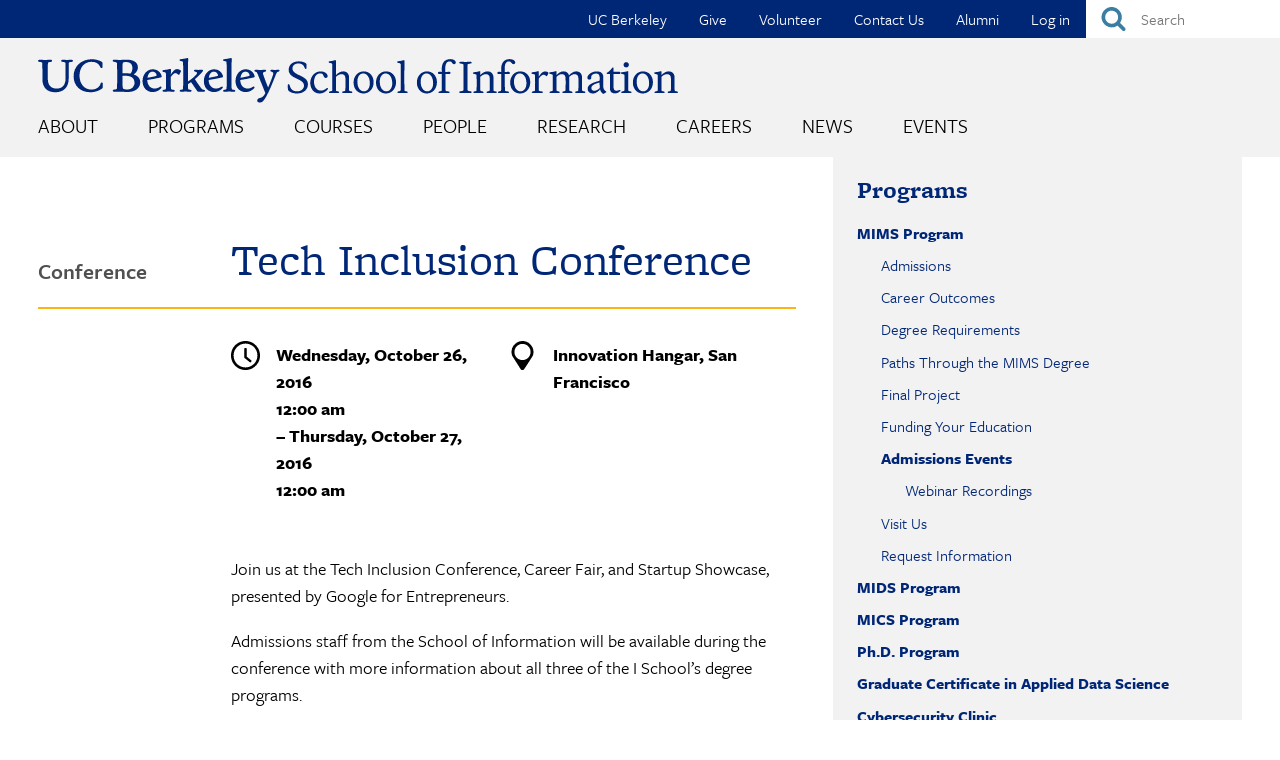

--- FILE ---
content_type: image/svg+xml
request_url: https://www.ischool.berkeley.edu/sites/all/themes/custom/i_school/images/icons/icon_pin.svg
body_size: 852
content:
<?xml version="1.0" encoding="utf-8"?>
<!-- Generator: Adobe Illustrator 20.1.0, SVG Export Plug-In . SVG Version: 6.00 Build 0)  -->
<svg version="1.1" id="pin" xmlns="http://www.w3.org/2000/svg" xmlns:xlink="http://www.w3.org/1999/xlink" x="0px" y="0px"
	 viewBox="0 0 33 33" style="enable-background:new 0 0 33 33;" xml:space="preserve">
<image style="display:none;overflow:visible;" width="25" height="33" xlink:href="[data-uri]
ERETFhwXExQaFRERGCEYGh0dHx8fExciJCIeJBweHx7/2wBDAQUFBQcGBw4ICA4eFBEUHh4eHh4e
Hh4eHh4eHh4eHh4eHh4eHh4eHh4eHh4eHh4eHh4eHh4eHh4eHh4eHh4eHh7/wgARCAAhABkDAREA
AhEBAxEB/8QAGgAAAgMBAQAAAAAAAAAAAAAABgcABAUIA//EABQBAQAAAAAAAAAAAAAAAAAAAAD/
2gAMAwEAAhADEAAAASY9iiMQXwxAOE+GprA8OArnMJ0cb5ACD0h//8QAIRAAAgEDAwUAAAAAAAAA
AAAABAUDAAEGAhATERIUFjb/2gAIAQEAAQUCMKMZsrYuu6XlMQE92msFva4FZnx+ucrSnPkY6305
gqvFGRPlTThio8WI0QxaSO0QrY1a/Y77Hb//xAAUEQEAAAAAAAAAAAAAAAAAAABA/9oACAEDAQE/
ASf/xAAUEQEAAAAAAAAAAAAAAAAAAABA/9oACAECAQE/ASf/xAAvEAAABAQBCAsAAAAAAAAAAAAB
AgMEAAUREhATFDEyM1FScSEiIzRBQlNhYnOR/9oACAEBAAY/AlJbLVc3RR7w4DTXcEdc7k6nqCqN
YSK5cGdS5U1oKH1kh941gh1dts5NlMHWUp4W86xpUgZk1Je1dD2qfyi4xXAG4bIIlkxSl6A3nDi5
xsy/kKNlwqQ4QMvsEyt1C0826CNy9J9Kht44sfpNj//EACIQAAEDBAICAwAAAAAAAAAAAAEAESEQ
MUFRYYGR8KHB8f/aAAgBAQABPyE/WCA/2aLfm8l2gdOTOI7IX7qNWQ2eL/NCDQTcLL3yiuYygZXw
TJHajAe4+XZHWCnM6O2dYmmo2pHYOCOQiZYYwsNw4TBZInf1gV95zX//2gAMAwEAAgADAAAAEABJ
BJABBJJP/8QAFBEBAAAAAAAAAAAAAAAAAAAAQP/aAAgBAwEBPxAn/8QAFBEBAAAAAAAAAAAAAAAA
AAAAQP/aAAgBAgEBPxAn/8QAIxABAAEDAgYDAAAAAAAAAAAAAREAITFBUWFxgZGh8RAgsf/aAAgB
AQABPxCLwUOV2siRmRuBcJEmXdhwPSrvO6Hw8q6DhL+q1GhN1zYju/VSVkAS1dK458/EjiQrEZKg
ahFyUtoobmoxJsCTnNK1qoWmAFrCAwlK3r0SjuO9ZbJATiUr9WIN6oIzpeYhoTDoaJwlyYNg+2v/
2Q==" transform="matrix(1 0 0 1 3.86 0.445)">
</image>
<path id="icon" d="M25.7,12.5c0-2.5-0.9-4.7-2.7-6.5S19,3.3,16.5,3.3S11.8,4.2,10,6S7.3,10,7.3,12.5S8.2,17.2,10,19s3.9,2.7,6.5,2.7
	s4.7-0.9,6.5-2.7S25.7,15,25.7,12.5z M29,12.5c0,1.8-0.3,3.2-0.8,4.4c0,0-9.8,15.4-10.2,15.7S16.9,33,16.3,33
	c-0.6,0-1.3-0.1-1.6-0.5S4.8,16.9,4.8,16.9C4.3,15.7,4,14.3,4,12.5C4,9,5.2,6.1,7.7,3.7S13,0,16.5,0s6.4,1.2,8.8,3.7S29,9,29,12.5z"
	/>
</svg>
